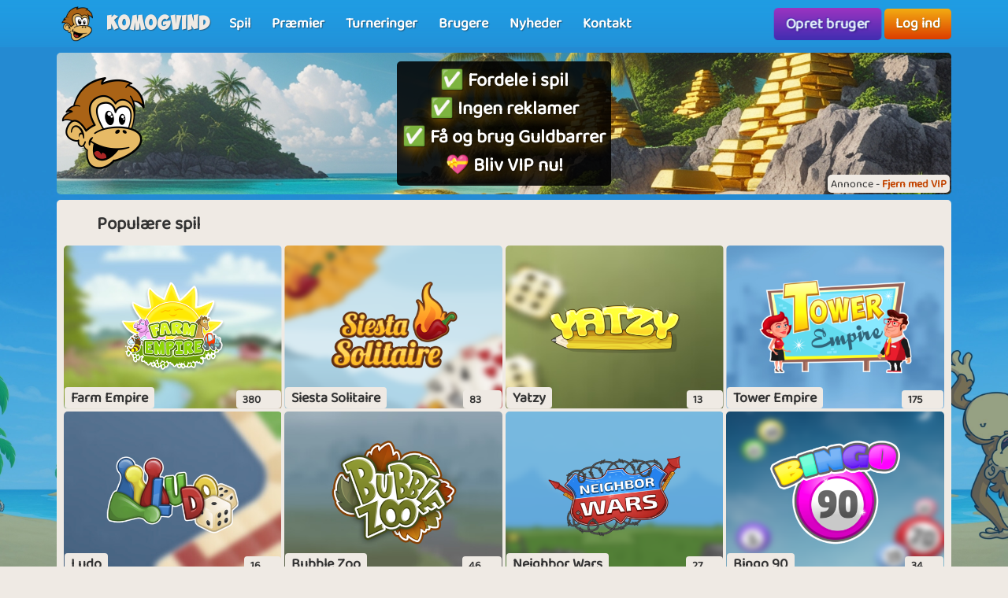

--- FILE ---
content_type: text/html; charset=UTF-8
request_url: https://www.komogvind.dk/?page=1
body_size: 15997
content:
<!DOCTYPE html>
<html lang="da-DK" theme="monkey">
<head>
    <meta charset="utf-8">
    <meta http-equiv="X-UA-Compatible" content="IE=edge,chrome=1">
    <title>De Hyggeligste ❤️ Danske GRATIS spil 🤩 | Side 1</title>
    <meta name="description" content="Vi har sjove, flotte og hyggelige GRATIS SPIL på dansk og med chat. Kabaler, Ludo, Yatzy, Bingo, Hjerterfri, Mahjong, Krydsord, Pool, Sudoku, Idle clicker...">
    <meta name="viewport" content="width=device-width, initial-scale=1.0, maximum-scale=1.0">
    <meta name="mobile-web-app-capable" content="yes">
    <meta name="apple-mobile-web-app-status-bar-style" content="black-translucent">
            <link rel="canonical" href="https://www.komogvind.dk/">
        <link rel="manifest" href="/manifest.webmanifest">
<link rel="apple-touch-icon" href="/apple-touch-icon.png">
<link rel="stylesheet" href="/assets/fontawesome/css/fontawesome.min.css">
<link rel="stylesheet" href="/assets/fontawesome/css/solid.min.css">
<link rel="stylesheet" href="/assets/css/bootstrap-select.min.css?v=1.13.12"/>
<link rel="stylesheet" href="/assets/css/jquery.datetimepicker.min.css?v=2.5.201"/>
<link rel="stylesheet" href="/assets/trumbowyg_2_31/ui/trumbowyg.min.css"/>
<link rel="stylesheet" href="/assets/trumbowyg_2_31/plugins/table/ui/trumbowyg.table.min.css"/>
<link rel="stylesheet" href="/assets/trumbowyg_2_31/plugins/giphy/ui/trumbowyg.giphy.min.css"/>
<link rel="stylesheet" href="/assets/trumbowyg_2_31/plugins/emoji/ui/trumbowyg.emoji.min.css"/>
<link rel="stylesheet" href="/assets/trumbowyg_2_31/plugins/colors/ui/trumbowyg.colors.min.css"/>
<link rel="stylesheet" href="/dist/css/build.css?v=2257394063">
<script src="/assets/js/jquery-3.7.1.min.js"></script>
<script src="/assets/js/strophe.min.js?v=1.24"></script>
<script src="/assets/trumbowyg_2_31/trumbowyg.min.js"></script>
<script src="/assets/trumbowyg_2_31/langs/da.min.js"></script>
<script src="/assets/trumbowyg_2_31/langs/de.min.js"></script>
<script src="/assets/trumbowyg_2_31/langs/nl.min.js"></script>
<script src="/assets/trumbowyg_2_31/langs/fr.min.js"></script>
<script src="/assets/trumbowyg_2_31/plugins/history/trumbowyg.history.min.js"></script>
<script src="/assets/trumbowyg_2_31/plugins/fontfamily/trumbowyg.fontfamily.min.js"></script>
<script src="/assets/trumbowyg_2_31/plugins/emoji/trumbowyg.emoji.min.js"></script>
<script src="/assets/trumbowyg_2_31/plugins/colors/trumbowyg.colors.min.js"></script>
<script src="/assets/trumbowyg_2_31/plugins/giphy/trumbowyg.giphy.min.js"></script>
<script src="/assets/trumbowyg_2_31/plugins/pasteembed/trumbowyg.pasteembed.min.js"></script>
<script src="/assets/trumbowyg_2_31/plugins/pasteimage/trumbowyg.pasteimage.min.js"></script>
<script src="/assets/trumbowyg_2_31/plugins/noembed/trumbowyg.noembed.min.js"></script>
<script src="/assets/trumbowyg_2_31/plugins/resizimg/trumbowyg.resizimg.min.js"></script>
<script src="/assets/trumbowyg_2_31/plugins/table/trumbowyg.table.min.js"></script>
<script src="/assets/trumbowyg_2_31/plugins/upload/trumbowyg.upload.min.js"></script>
<script src="/assets/trumbowyg_2_31/plugins/history/trumbowyg.history.min.js"></script>
<script src="/assets/js/jquery.datetimepicker.min.js?v=2.5.20"></script>
<script src="/assets/js/jquery-resizable.min.js?v=0.35"></script>
<script src="/assets/js/bootstrap.bundle.min.js?v=4.4.1"></script>
<script src="/assets/js/bootstrap-select.min.js?v=1.13.12"></script>
<script src="/assets/js/dropzone.min.js"></script>
<script async src="//apis.google.com/js/platform.js"></script>
<script async src="//accounts.google.com/gsi/client"></script>
<script src="/dist/js/build.js?v=2257394063"></script>
<script async src="https://securepubads.g.doubleclick.net/tag/js/gpt.js"></script>
<script>
    window.googletag = window.googletag || {cmd: []};
</script>                <script async src="https://www.googletagmanager.com/gtag/js?id=G-4R2FR3YHSW"></script>
        <script>
            window.dataLayer = window.dataLayer || [];

            function gtag() {
                dataLayer.push(arguments);
            }

            gtag('js', new Date());
            gtag('config', 'G-4R2FR3YHSW');
        </script>
    <script>
    var app = new Playtopia({"domain":"komogvind.dk","fbId":"113323948712652","googleId":"697517518130-77ctgdi8ngami55j5cq179466cubcnau.apps.googleusercontent.com","profileBaseLink":"\/brugere","gameBaseLink":"\/spil","locale":"da-DK","currency":"DKK","moderators":["Carrom","Harriet"],"staff":["Amber","Wishoff","Aicha"],"translate":{"new":"Ny","seconds":"sekunder","minute":"minut","minutes":"minutter","hour":"time","hours":"timer","day":"dag","days":"dage","yes":"Ja","delete":"Slet","cancel":"Annuller","reload":"Genindl\u00e6s","wait":"Vent","ended":"Slut","force_reload_title":"Vi har opdateret vores system!","force_reload_message":"S\u00e5 du skal genindl\u00e6se browseren eller vente p\u00e5, at timeren l\u00f8ber ud, hvilket vil tvinge browseren til at genindl\u00e6se.","network_disconnected":"Netv\u00e6rk afbrudt","are_you_sure":"Er du sikker ?","are_you_sure_you_want_to_delete":"Er du sikker p\u00e5 at du vil slette?","you_have_been_muted":"Du er blevet muted","you_have_been_muted_description":"Husk at du skal tale p\u00e6nt til andre, vi er alle mennesker, med rigtige f\u00f8lelser, lige som du selv er.","has_been_muted":"Er blevet muted","has_been_banned":"Er blevet bannet","game_rating_received_modal_header":"Stemme er modtaget","game_rating_received_modal_body":"Tak for din stemme"},"stdError":{"title":"Fejl","body":"Der er opst\u00e5et en uventet fejl ... Pr\u00f8v igen!"},"ejabberd_hostname":"ejabberd-prod.playtopia.org","chat_host":"chat-prod.playtopia.org","stripePublicKey":"pk_live_NfXc4I9tsrz3v8THvsND5ymM","language_code":"DK","version":"2257394063","serverTime":1768966438381,"specs":{"browserId":"chrome","browserName":"Google Chrome","browserVersion":131,"browserMinimumVersion":140,"browserFullVersion":"131.0.0.0","browserIsMobile":0,"osName":"Mac OS X","osRoot":"osx","osId":"osx"},"mode":"","isFocused":true});
    addEventListener('DOMContentLoaded', function () {
        app.init();
    });
        addEventListener('beforeinstallprompt', (e) => {
        e.preventDefault();
    });
    </script>
<script type="application/ld+json">
[{
    "@context": "https://schema.org",
    "@graph": [{
        "@type": "WebApplication",
        "name": "komogvind.dk",
        "url": "https://www.komogvind.dk",
        "description": "Komogvind.dk er din indgang til en verden af sjove og spændende online spil. Udforsk et stort udvalg af spil, konkurrer mod venner, og vind fantastiske præmier. Tilslut dig vores fællesskab og oplev timevis af underholdning.",
        "operatingSystem": "Browser",
        "applicationCategory": "Entertainment",
        "aggregateRating": {
            "@type": "AggregateRating",
            "ratingValue": "4.0",
            "reviewCount": "2864",
            "bestRating": 5,
            "worstRating": 1
         },
        "author": {
        "@type": "Organization",
        "name": "komogvind.dk"
        },
        "publisher": {
        "@type": "Organization",
        "name": "komogvind.dk"
        }
     },
     {
        "@type": "Organization",
        "name": "komogvind.dk",
        "url": "https://www.komogvind.dk",
        "description": "Komogvind.dk er din indgang til en verden af sjove og spændende online spil. Udforsk et stort udvalg af spil, konkurrer mod venner, og vind fantastiske præmier. Tilslut dig vores fællesskab og oplev timevis af underholdning.",
        "email": "info@komogvind.dk",
        "logo": "https://www.komogvind.dk/assets/general/logo_500x500.png",
        "image": "https://www.komogvind.dk/assets/general/logo_500x500.png",
        "contactPoint": {
            "@type": "ContactPoint",
            "contactType": "User Feedback",
            "url": "https://www.komogvind.dk/kontakt",
            "email": "info@komogvind.dk",
            "telephone": "+4526373629"
        },
        "address": {
            "@type": "PostalAddress",
            "addressCountry": "DK",
            "postalCode": "9000",
            "addressLocality": "Aalborg",
            "addressRegion": "Nordjylland",
            "streetAddress": "Porsvej 2",
            "telephone": "+4526373629"
        },
        "location": {
            "@type": "PostalAddress",
            "addressCountry": "DK",
            "postalCode": "9000",
            "addressLocality": "Aalborg",
            "addressRegion": "Nordjylland",
            "streetAddress": "Porsvej 2",
            "telephone": "+4526373629"
        },
        "telephone": "+4526373629",
        "foundingDate": "2000-06-26",
        "sameAs": [
            "https://www.trustpilot.com/review/komogvind.dk",
            "https://www.youtube.com/@playtopiakomogvind"
        ],
        "legalName": "Superpog ApS",
        "vatID": "DK41953829"
    }]
}]
</script></head>
<body class="can-play-video old-design">
<div id="fb-root"></div>
<div id="system-notifications">
    </div><div id="app">
            <nav id="top-menu" class="navbar fixed-top">
    <div class="container-fluid flex-nowrap menu-wrapper">
        <div class="left-side-menu d-flex align-items-center not-logged-in">
    <div id="main-menu-mobile" class="dropdown d-flex align-items-center d-lg-none mr-1">
        <div class="dropdown-toggle" id="mainMenuDropdownLink" data-toggle="dropdown">
            <span></span>
            <span></span>
            <span></span>
            <i class="fa-solid fa-bars font-size-2 text-white"></i>
        </div>
        <div class="dropdown-menu text-uppercase">
                            <a href="/" class="justify-content-center dropdown-item home">Forside                                    </a>
                            <a href="/spil" class="justify-content-center dropdown-item games">Spil                                    </a>
                            <a href="/præmier" class="justify-content-center dropdown-item prizes">Præmier                                    </a>
                            <a href="/turneringer" class="justify-content-center dropdown-item tournaments">Turneringer                                    </a>
                            <a href="/brugere" class="justify-content-center dropdown-item users">Brugere                                    </a>
                            <a href="/nyheder" class="justify-content-center dropdown-item news">Nyheder                                    </a>
                            <a href="/kontakt" class="justify-content-center dropdown-item contact">Kontakt                                    </a>
                    </div>
    </div>
    <div class="logo-wrapper mr-2">
        <a href="/" class="nav-link px-1 position-relative top-menu-item-color">
            <img class="logo d-none d-sm-block" src="/assets/general/komogvind_logo.png" alt="komogvind.dk logo">
            <div class="logo-font m-0 ml-3">Komogvind</div>
        </a>
    </div>
    <ul id="main-menu-desktop" class="navbar-nav d-none d-lg-flex flex-row align-items-center">
                    <li class="nav-item">
                <a href="/spil" class="position-relative nav-link top-menu-item-color games">
                    <span>Spil</span>
                                                        </a>
            </li>
                    <li class="nav-item">
                <a href="/præmier" class="position-relative nav-link top-menu-item-color prizes">
                    <span>Præmier</span>
                                                        </a>
            </li>
                    <li class="nav-item">
                <a href="/turneringer" class="position-relative nav-link top-menu-item-color tournaments">
                    <span>Turneringer</span>
                                                        </a>
            </li>
                    <li class="nav-item">
                <a href="/brugere" class="position-relative nav-link top-menu-item-color users">
                    <span>Brugere</span>
                                                        </a>
            </li>
                    <li class="nav-item">
                <a href="/nyheder" class="position-relative nav-link top-menu-item-color news">
                    <span>Nyheder</span>
                                                        </a>
            </li>
                    <li class="nav-item">
                <a href="/kontakt" class="position-relative nav-link top-menu-item-color contact">
                    <span>Kontakt</span>
                                                        </a>
            </li>
            </ul>
</div>        <div class="d-flex align-items-center">
            <div class="right-side-menu d-flex align-items-center">
    <div class="btn btn-purple no-wrap pulsate" onclick="app.auth.openCreate()">
        Opret bruger    </div>
    <div class="btn btn-primary no-wrap ml-2" onclick="app.auth.openLogin()">
        Log ind    </div>
</div>
        </div>
            </div>
</nav>        <div id="page-wrapper">
        <div id="page">
            <div class='ap ap-horizontal position-relative mb-spacer'><div class='ad_notify'>Annonce - <a href='/vip' target='modal' class='font-weight-bold'>Fjern med VIP</a></div><div class="aplaho">
    <div class="arender" id='div-gpt-ad-1704718441915-470111177'>
        <script>
            window.sizes470111177 = app.analytics.getAdSizes('div-gpt-ad-1704718441915-470111177');
            if (window.sizes470111177.length && typeof googletag != "undefined") {
                window.adslot_470111177_element = document.getElementById('div-gpt-ad-1704718441915-470111177');
                googletag.cmd.push(function () {
                    window.adslot_470111177 = googletag.defineSlot('/22995568634/horizontal_pages', window.sizes470111177, 'div-gpt-ad-1704718441915-470111177').addService(googletag.pubads());
                    googletag.enableServices();
                    googletag.display('div-gpt-ad-1704718441915-470111177');
                });
                window.adslot_470111177_interval = setInterval(() => {
                    if (document.getElementById('div-gpt-ad-1704718441915-470111177')) {
                        if (app.config.isFocused) {
                            googletag.cmd.push(() => {
                                googletag.pubads().refresh([adslot_470111177]);
                            });
                        }
                    } else {
                        clearInterval(window.adslot_470111177_interval);
                    }
                }, 30000);
            }
        </script>
    </div>
</div><div class='backup'><div class="aplaho">
    <div class="arender">
        <a href="/spil/tower-empire" target="opener" class="w-100 d-block" style="background-image: url('/assets/ads/tower_empire_2.png');background-position: center;background-size: cover">
            <div class="align-items-center justify-content-center d-flex text-center">
                <div style="padding: 20px">
                    <div class="rounded p-3 bg-black">
                        <h2 style="line-height: 55px;font-size:40px;color: white;text-shadow: 0 5px 20px #000000,0 5px 20px #000000, 0 1px 2px #000000">Er du klar til livet som butiksejer?</h2>
                        <p style="margin-top:20px;font-size:18px;color: white;text-shadow: 0 5px 20px #000000, 0 1px 2px #000000">I Tower Empire skal du bygge et tårn fyldt med butikker og sørge for, at de tjener penge så effektivt som muligt.</p>
                    </div>
                </div>
            </div>
        </a>
    </div>
</div></div><a href='/vip' target='modal' target-css='vip' class='gevip'><img alt='✅ Fordele i spil<br>✅ Ingen reklamer<br>✅ Få og brug Guldbarrer<br>💝 Bliv VIP nu! logo' src='/assets/general/komogvind_logo.png' class='pos-middle-left position-absolute'><div class='bg-black rounded p-2'>✅ Fordele i spil<br>✅ Ingen reklamer<br>✅ Få og brug Guldbarrer<br>💝 Bliv VIP nu!</div></a></div><div id="home">
    <div class="row">
        <div class="col-12">
                            <div id="popular">
                    <div class="p-2 bg-back rounded">
                        <h3 class="m-2"><a href="/kategori/populære-spil" class="color-inherit align-items-center d-flex"><span class="category-icon fa-solid fa-fire mr-2"></span> Populære spil</a></h3>
                        <div class="clearfix">
                            <div class="gameList clearfix">
                                                                        <a id="farm-empire" title="Farm Empire - Online gratis spil" class="ratio-4-3 gametile gametile-link rounded" href="/spil/farm-empire">
        <div class="content">
            <div class="gametile-img-container">
                <img src="/services/media/images/rnrouyaxaeeesnrxer/game-logo-medium/2669/logo.png" class="gametile-logo img-fluid" alt="Farm Empire logo">
                <img src="/services/media/images/syrssaueoyorronxon/game-tile-medium/7435/farm_tile_swe.jpg" class="gametile-bg img-fluid" alt="Farm Empire background">
                                        <img src="/services/media/images/eepxsuxyuoxruuyaep/game-tile-screenshot-medium/0705/farm_empire_1.jpg" class="gametile-screenshot img-fluid" alt="Farm Empire screenshot">
                                                <img src="/services/media/images/rpyexappsesasuxopy/game-tile-screenshot-medium/0705/farm_empire_2.jpg" class="gametile-screenshot img-fluid" alt="Farm Empire screenshot">
                                                <img src="/services/media/images/srunsyxxyrnpxyrnuo/game-tile-screenshot-medium/0705/farm_empire_3.jpg" class="gametile-screenshot img-fluid" alt="Farm Empire screenshot">
                                                <img src="/services/media/images/nxasxxxneupxasyxoo/game-tile-screenshot-medium/1705/farm_empire_4.jpg" class="gametile-screenshot img-fluid" alt="Farm Empire screenshot">
                                                <img src="/services/media/images/oxourypuyuuouxnary/game-tile-screenshot-medium/1705/farm_empire_5.jpg" class="gametile-screenshot img-fluid" alt="Farm Empire screenshot">
                                                <img src="/services/media/images/xxpopuxxasrrpysxnx/game-tile-screenshot-medium/1705/farm_empire_6.jpg" class="gametile-screenshot img-fluid" alt="Farm Empire screenshot">
                                        <div class="game-ribbons">
                                    </div>
            </div>
            <h3 class="game-title mb-0">Farm Empire</h3>
            <div class="game-online mb-0">380<i class="fa-solid fa-user ml-1"></i></div>
        </div>
    </a>
                                                                        <a id="siesta-solitaire" title="Siesta Solitaire - Online gratis spil" class="ratio-4-3 gametile gametile-link rounded" href="/spil/siesta-solitaire">
        <div class="content">
            <div class="gametile-img-container">
                <img src="/services/media/images/ruuuuuepospanuepse/game-logo-medium/5615/logo.png" class="gametile-logo img-fluid" alt="Siesta Solitaire logo">
                <img src="/services/media/images/nypxparsysunnopoes/game-tile-medium/5180/siestatilenew.png" class="gametile-bg img-fluid" alt="Siesta Solitaire background">
                                        <img src="/services/media/images/eoornaaeoouoprnnrs/game-tile-screenshot-medium/9820/siesta_solitaire_1.jpg" class="gametile-screenshot img-fluid" alt="Siesta Solitaire screenshot">
                                                <img src="/services/media/images/ynsraaryoneaurxnp/game-tile-screenshot-medium/9820/siesta_solitaire_2.jpg" class="gametile-screenshot img-fluid" alt="Siesta Solitaire screenshot">
                                                <img src="/services/media/images/enenupxorynyeoanre/game-tile-screenshot-medium/9820/siesta_solitaire_3.jpg" class="gametile-screenshot img-fluid" alt="Siesta Solitaire screenshot">
                                                <img src="/services/media/images/snyeusanernpaeeaep/game-tile-screenshot-medium/9820/siesta_solitaire_4.jpg" class="gametile-screenshot img-fluid" alt="Siesta Solitaire screenshot">
                                        <div class="game-ribbons">
                                    </div>
            </div>
            <h3 class="game-title mb-0">Siesta Solitaire</h3>
            <div class="game-online mb-0">83<i class="fa-solid fa-user ml-1"></i></div>
        </div>
    </a>
                                                                        <a id="yatzy" title="Yatzy - Online gratis spil" class="ratio-4-3 gametile gametile-link rounded" href="/spil/yatzy">
        <div class="content">
            <div class="gametile-img-container">
                <img src="/services/media/images/ysyyxaupospanuepso/game-logo-medium/5615/logo.png" class="gametile-logo img-fluid" alt="Yatzy logo">
                <img src="/services/media/images/xoyneuupospanuepsp/game-tile-medium/5615/tile.jpg" class="gametile-bg img-fluid" alt="Yatzy background">
                                        <img src="/services/media/images/seaysssasspnypxnus/game-tile-screenshot-medium/5994/yatzy_00.jpg" class="gametile-screenshot img-fluid" alt="Yatzy screenshot">
                                                <img src="/services/media/images/snepnaonnupeuynpur/game-tile-screenshot-medium/5815/yatzy_3.jpg" class="gametile-screenshot img-fluid" alt="Yatzy screenshot">
                                                <img src="/services/media/images/eerorpnppaououssyr/game-tile-screenshot-medium/9525/yatzy_5.jpg" class="gametile-screenshot img-fluid" alt="Yatzy screenshot">
                                                <img src="/services/media/images/aesxsaaxasnaasxoax/game-tile-screenshot-medium/4625/yatzy_2.jpg" class="gametile-screenshot img-fluid" alt="Yatzy screenshot">
                                                <img src="/services/media/images/ppsneruuxanonuesr/game-tile-screenshot-medium/6925/yatzy_4.jpg" class="gametile-screenshot img-fluid" alt="Yatzy screenshot">
                                        <div class="game-ribbons">
                                    </div>
            </div>
            <h3 class="game-title mb-0">Yatzy</h3>
            <div class="game-online mb-0">13<i class="fa-solid fa-user ml-1"></i></div>
        </div>
    </a>
                                                                        <a id="tower-empire" title="Tower Empire - Online gratis spil" class="ratio-4-3 gametile gametile-link rounded" href="/spil/tower-empire">
        <div class="content">
            <div class="gametile-img-container">
                <img src="/services/media/images/passuourxysupynyrn/game-logo-medium/9588/logo.png" class="gametile-logo img-fluid" alt="Tower Empire logo">
                <img src="/services/media/images/eayyounxesesyeruxy/game-tile-medium/4776/tile.jpg" class="gametile-bg img-fluid" alt="Tower Empire background">
                                        <img src="/services/media/images/nuyysrenypuyauryyr/game-tile-screenshot-medium/8188/tower_empire_1.jpg" class="gametile-screenshot img-fluid" alt="Tower Empire screenshot">
                                                <img src="/services/media/images/sxeooaesunyoeepoep/game-tile-screenshot-medium/8188/tower_empire_2.jpg" class="gametile-screenshot img-fluid" alt="Tower Empire screenshot">
                                                <img src="/services/media/images/peoyeeeynorpayurpo/game-tile-screenshot-medium/9188/tower_empire_3.jpg" class="gametile-screenshot img-fluid" alt="Tower Empire screenshot">
                                                <img src="/services/media/images/rruxonnuanseupuasy/game-tile-screenshot-medium/9188/tower_empire_4.jpg" class="gametile-screenshot img-fluid" alt="Tower Empire screenshot">
                                                <img src="/services/media/images/srnppspnnrssepuyap/game-tile-screenshot-medium/9188/tower_empire_5.jpg" class="gametile-screenshot img-fluid" alt="Tower Empire screenshot">
                                                <img src="/services/media/images/yuxenxeeyeeyoursrn/game-tile-screenshot-medium/9188/tower_empire_6.jpg" class="gametile-screenshot img-fluid" alt="Tower Empire screenshot">
                                        <div class="game-ribbons">
                                    </div>
            </div>
            <h3 class="game-title mb-0">Tower Empire</h3>
            <div class="game-online mb-0">175<i class="fa-solid fa-user ml-1"></i></div>
        </div>
    </a>
                                                                        <a id="ludo" title="Ludo - Online gratis spil" class="ratio-4-3 gametile gametile-link rounded" href="/spil/ludo">
        <div class="content">
            <div class="gametile-img-container">
                <img src="/services/media/images/pernaexyospanuepse/game-logo-medium/4615/logo.png" class="gametile-logo img-fluid" alt="Ludo logo">
                <img src="/services/media/images/nuxoppxyospanuepss/game-tile-medium/4615/tile.jpg" class="gametile-bg img-fluid" alt="Ludo background">
                                        <img src="/services/media/images/uyopurnxaonpepepuu/game-tile-screenshot-medium/7006/ludo_1.jpg" class="gametile-screenshot img-fluid" alt="Ludo screenshot">
                                                <img src="/services/media/images/ssoenoxoxarsnsrpsr/game-tile-screenshot-medium/8006/ludo_2.jpg" class="gametile-screenshot img-fluid" alt="Ludo screenshot">
                                                <img src="/services/media/images/prneapeyxspraxreys/game-tile-screenshot-medium/8006/ludo_3.jpg" class="gametile-screenshot img-fluid" alt="Ludo screenshot">
                                                <img src="/services/media/images/enxpsrrrraxauxnxae/game-tile-screenshot-medium/8006/ludo_4.jpg" class="gametile-screenshot img-fluid" alt="Ludo screenshot">
                                        <div class="game-ribbons">
                                    </div>
            </div>
            <h3 class="game-title mb-0">Ludo</h3>
            <div class="game-online mb-0">16<i class="fa-solid fa-user ml-1"></i></div>
        </div>
    </a>
                                                                        <a id="bubble-zoo" title="Bubble Zoo - Online gratis spil" class="ratio-4-3 gametile gametile-link rounded" href="/spil/bubble-zoo">
        <div class="content">
            <div class="gametile-img-container">
                <img src="/services/media/images/ryoesorpospanuepss/game-logo-medium/5615/logo.png" class="gametile-logo img-fluid" alt="Bubble Zoo logo">
                <img src="/services/media/images/pxsxssypospanuepsr/game-tile-medium/5615/tile.jpg" class="gametile-bg img-fluid" alt="Bubble Zoo background">
                                        <img src="/services/media/images/psnrpprresypuxxerx/game-tile-screenshot-medium/7016/bubble_zoo_1.jpg" class="gametile-screenshot img-fluid" alt="Bubble Zoo screenshot">
                                                <img src="/services/media/images/sauxyuoeasuoeuuusr/game-tile-screenshot-medium/7016/bubble_zoo_2.jpg" class="gametile-screenshot img-fluid" alt="Bubble Zoo screenshot">
                                                <img src="/services/media/images/upeyeaosuxyoyneryr/game-tile-screenshot-medium/8016/bubble_zoo_3.jpg" class="gametile-screenshot img-fluid" alt="Bubble Zoo screenshot">
                                                <img src="/services/media/images/xxeaexeeraonunpxsy/game-tile-screenshot-medium/6536/bubble_zoo_4.jpg" class="gametile-screenshot img-fluid" alt="Bubble Zoo screenshot">
                                        <div class="game-ribbons">
                                    </div>
            </div>
            <h3 class="game-title mb-0">Bubble Zoo</h3>
            <div class="game-online mb-0">46<i class="fa-solid fa-user ml-1"></i></div>
        </div>
    </a>
                                                                        <a id="neighbor-wars" title="Neighbor Wars - Online gratis spil" class="ratio-4-3 gametile gametile-link rounded" href="/spil/neighbor-wars">
        <div class="content">
            <div class="gametile-img-container">
                <img src="/services/media/images/ueprasppospanuepse/game-logo-medium/5615/logo.png" class="gametile-logo img-fluid" alt="Neighbor Wars logo">
                <img src="/services/media/images/xunnayepoxpuryosep/game-tile-medium/1016/neighborwartile.png" class="gametile-bg img-fluid" alt="Neighbor Wars background">
                                        <img src="/services/media/images/yyxsyuyaeenpneasux/game-tile-screenshot-medium/4084/neighbor_wars_1.jpg" class="gametile-screenshot img-fluid" alt="Neighbor Wars screenshot">
                                                <img src="/services/media/images/rrxyeuxnsoxyrnnsny/game-tile-screenshot-medium/4084/neighbor_wars_2.jpg" class="gametile-screenshot img-fluid" alt="Neighbor Wars screenshot">
                                                <img src="/services/media/images/esyxxasxoxoypsxarr/game-tile-screenshot-medium/5084/neighbor_wars_3.jpg" class="gametile-screenshot img-fluid" alt="Neighbor Wars screenshot">
                                        <div class="game-ribbons">
                                    </div>
            </div>
            <h3 class="game-title mb-0">Neighbor Wars</h3>
            <div class="game-online mb-0">27<i class="fa-solid fa-user ml-1"></i></div>
        </div>
    </a>
                                                                        <a id="bingo-90" title="Bingo 90 - Online gratis spil" class="ratio-4-3 gametile gametile-link rounded" href="/spil/bingo-90">
        <div class="content">
            <div class="gametile-img-container">
                <img src="/services/media/images/psyruuryxrnyaoxrne/game-logo-medium/9122/logo5.png" class="gametile-logo img-fluid" alt="Bingo 90 logo">
                <img src="/services/media/images/xrupsroeurxrnryaeo/game-tile-medium/4500/bingotile.png" class="gametile-bg img-fluid" alt="Bingo 90 background">
                                        <img src="/services/media/images/xypynooanoxrxueasy/game-tile-screenshot-medium/8981/bingo_90_1.jpg" class="gametile-screenshot img-fluid" alt="Bingo 90 screenshot">
                                                <img src="/services/media/images/xxuyxppaypyxauaeen/game-tile-screenshot-medium/8981/bingo_90_2.jpg" class="gametile-screenshot img-fluid" alt="Bingo 90 screenshot">
                                                <img src="/services/media/images/nrpruuuoroxaspuoap/game-tile-screenshot-medium/8981/bingo_90_3.jpg" class="gametile-screenshot img-fluid" alt="Bingo 90 screenshot">
                                                <img src="/services/media/images/xsaronxunxpaapeurn/game-tile-screenshot-medium/8981/bingo_90_4.jpg" class="gametile-screenshot img-fluid" alt="Bingo 90 screenshot">
                                        <div class="game-ribbons">
                                    </div>
            </div>
            <h3 class="game-title mb-0">Bingo 90</h3>
            <div class="game-online mb-0">34<i class="fa-solid fa-user ml-1"></i></div>
        </div>
    </a>
                                                            </div>
                        </div>
                    </div>
                </div>
                <div class="spacer"></div>
                            <div id="new_games">
                    <div class="p-2 bg-back rounded">
                        <h3 class="m-2"><a href="/kategori/nye-spil" class="color-inherit align-items-center d-flex"><span class="category-icon fa-solid fa-plus mr-2"></span> Nye spil</a></h3>
                        <div class="clearfix">
                            <div class="gameList clearfix">
                                                                        <a id="unos" title="Unos - Online gratis spil" class="ratio-4-3 gametile gametile-link rounded" href="/spil/unos">
        <div class="content">
            <div class="gametile-img-container">
                <img src="/services/media/images/suepsrssxeoypyuarp/game-logo-medium/4127/unos_logo.png" class="gametile-logo img-fluid" alt="Unos logo">
                <img src="/services/media/images/ooararerpxexeuyoan/game-tile-medium/3452/bg_main_menu.png" class="gametile-bg img-fluid" alt="Unos background">
                                        <img src="/services/media/images/xyyryxraysoerxosp/game-tile-screenshot-medium/7411/unos%21.jpg" class="gametile-screenshot img-fluid" alt="Unos screenshot">
                                                <img src="/services/media/images/sxuoauaueeyeyssyxe/game-tile-screenshot-medium/8321/winterunos2.jpg" class="gametile-screenshot img-fluid" alt="Unos screenshot">
                                                <img src="/services/media/images/rrrnursayuoeayyxru/game-tile-screenshot-medium/5831/springunos2.jpg" class="gametile-screenshot img-fluid" alt="Unos screenshot">
                                        <div class="game-ribbons">
                                            <div class="game-ribbon new_game">Nyt spil</div>
                                            <div class="game-ribbon vip">VIP</div>
                                    </div>
            </div>
            <h3 class="game-title mb-0">Unos</h3>
            <div class="game-online mb-0">9<i class="fa-solid fa-user ml-1"></i></div>
        </div>
    </a>
                                                                        <a id="mahjong-puzzle" title="Mahjong Puzzle - Online gratis spil" class="ratio-4-3 gametile gametile-link rounded" href="/spil/mahjong-puzzle">
        <div class="content">
            <div class="gametile-img-container">
                <img src="/services/media/images/yynaooynayoxaxoxs/game-logo-medium/8764/logo.png" class="gametile-logo img-fluid" alt="Mahjong Puzzle logo">
                <img src="/services/media/images/oeasxsnyeosaxryere/game-tile-medium/4874/tile.png" class="gametile-bg img-fluid" alt="Mahjong Puzzle background">
                                        <img src="/services/media/images/puunusuuorunsssrnp/game-tile-screenshot-medium/5104/mahjong_puzzle_1.jpg" class="gametile-screenshot img-fluid" alt="Mahjong Puzzle screenshot">
                                                <img src="/services/media/images/eyuxnnersaroeuuprr/game-tile-screenshot-medium/5104/mahjong_puzzle_2.jpg" class="gametile-screenshot img-fluid" alt="Mahjong Puzzle screenshot">
                                                <img src="/services/media/images/yeoaynpxppeaoaaupu/game-tile-screenshot-medium/5104/mahjong_puzzle_3.jpg" class="gametile-screenshot img-fluid" alt="Mahjong Puzzle screenshot">
                                                <img src="/services/media/images/uopyexnxysuusasaeu/game-tile-screenshot-medium/5104/mahjong_puzzle_4.jpg" class="gametile-screenshot img-fluid" alt="Mahjong Puzzle screenshot">
                                                <img src="/services/media/images/nosyoeoopxyuoernyn/game-tile-screenshot-medium/6104/mahjong_puzzle_5.jpg" class="gametile-screenshot img-fluid" alt="Mahjong Puzzle screenshot">
                                        <div class="game-ribbons">
                                            <div class="game-ribbon new_content">Nyt indhold</div>
                                    </div>
            </div>
            <h3 class="game-title mb-0">Mahjong Puzzle</h3>
            <div class="game-online mb-0">5<i class="fa-solid fa-user ml-1"></i></div>
        </div>
    </a>
                                                                        <a id="robin-run" title="Robin Run - Online gratis spil" class="ratio-4-3 gametile gametile-link rounded" href="/spil/robin-run">
        <div class="content">
            <div class="gametile-img-container">
                <img src="/services/media/images/ureaaapxpureryynnp/game-logo-medium/2570/robin_run_logo_2.png" class="gametile-logo img-fluid" alt="Robin Run logo">
                <img src="/services/media/images/neoraxuorpeauorxn/game-tile-medium/3896/tile.png" class="gametile-bg img-fluid" alt="Robin Run background">
                                        <img src="/services/media/images/rpxeyxpayruusoaeru/game-tile-screenshot-medium/7754/robin_run_1.jpg" class="gametile-screenshot img-fluid" alt="Robin Run screenshot">
                                                <img src="/services/media/images/pppanpyoexueneexuy/game-tile-screenshot-medium/7754/robin_run_2.jpg" class="gametile-screenshot img-fluid" alt="Robin Run screenshot">
                                                <img src="/services/media/images/urrxyyeseoaoxeapy/game-tile-screenshot-medium/7754/robin_run_3.jpg" class="gametile-screenshot img-fluid" alt="Robin Run screenshot">
                                        <div class="game-ribbons">
                                    </div>
            </div>
            <h3 class="game-title mb-0">Robin Run</h3>
            <div class="game-online mb-0">1<i class="fa-solid fa-user ml-1"></i></div>
        </div>
    </a>
                                                                        <a id="crossword" title="Crossword - Online gratis spil" class="ratio-4-3 gametile gametile-link rounded" href="/spil/crossword">
        <div class="content">
            <div class="gametile-img-container">
                <img src="/services/media/images/unyosppenyanxausns/game-logo-medium/2445/logo.png" class="gametile-logo img-fluid" alt="Crossword logo">
                <img src="/services/media/images/asnrxpyspypproryrx/game-tile-medium/3263/tile.jpg" class="gametile-bg img-fluid" alt="Crossword background">
                                        <img src="/services/media/images/xrreuouxannpyaynnn/game-tile-screenshot-medium/8104/crossword_1.jpg" class="gametile-screenshot img-fluid" alt="Crossword screenshot">
                                                <img src="/services/media/images/xpssrnnoanouxxuxas/game-tile-screenshot-medium/8104/crossword_2.jpg" class="gametile-screenshot img-fluid" alt="Crossword screenshot">
                                        <div class="game-ribbons">
                                    </div>
            </div>
            <h3 class="game-title mb-0">Crossword</h3>
            <div class="game-online mb-0">6<i class="fa-solid fa-user ml-1"></i></div>
        </div>
    </a>
                                                            </div>
                        </div>
                    </div>
                </div>
                <div class="spacer"></div>
                            <div id="latest_updated">
                    <div class="p-2 bg-back rounded">
                        <h3 class="m-2"><a href="/kategori/spil-med-nyt-indhold" class="color-inherit align-items-center d-flex"><span class="category-icon fa-solid fa-square-plus mr-2"></span> Spil med nyt indhold</a></h3>
                        <div class="clearfix">
                            <div class="gameList clearfix">
                                                                        <a id="finding-fate" title="Finding Fate - Online gratis spil" class="ratio-4-3 gametile gametile-link rounded" href="/spil/finding-fate">
        <div class="content">
            <div class="gametile-img-container">
                <img src="/services/media/images/rupnsenyoryxrpexry/game-logo-medium/4775/logo.png" class="gametile-logo img-fluid" alt="Finding Fate logo">
                <img src="/services/media/images/yuuyeyynsrneurosoy/game-tile-medium/3060/background.jpg" class="gametile-bg img-fluid" alt="Finding Fate background">
                                        <img src="/services/media/images/nunxauppnnsosxeoay/game-tile-screenshot-medium/8638/finding_fate_1.jpg" class="gametile-screenshot img-fluid" alt="Finding Fate screenshot">
                                                <img src="/services/media/images/pysayeyuoyuaupaaxu/game-tile-screenshot-medium/8638/finding_fate_2.jpg" class="gametile-screenshot img-fluid" alt="Finding Fate screenshot">
                                                <img src="/services/media/images/xuxonsoooasussyurn/game-tile-screenshot-medium/8638/finding_fate_3.jpg" class="gametile-screenshot img-fluid" alt="Finding Fate screenshot">
                                                <img src="/services/media/images/yspynosonauxesxoen/game-tile-screenshot-medium/9638/finding_fate_4.jpg" class="gametile-screenshot img-fluid" alt="Finding Fate screenshot">
                                                <img src="/services/media/images/xsuoyousnsyaprpsps/game-tile-screenshot-medium/9638/finding_fate_5.jpg" class="gametile-screenshot img-fluid" alt="Finding Fate screenshot">
                                                <img src="/services/media/images/nsrxasonnxrsuoxypx/game-tile-screenshot-medium/9638/finding_fate_6.jpg" class="gametile-screenshot img-fluid" alt="Finding Fate screenshot">
                                        <div class="game-ribbons">
                                            <div class="game-ribbon new_content">Nyt indhold</div>
                                    </div>
            </div>
            <h3 class="game-title mb-0">Finding Fate</h3>
            <div class="game-online mb-0">9<i class="fa-solid fa-user ml-1"></i></div>
        </div>
    </a>
                                                                        <a id="mahjong-puzzle" title="Mahjong Puzzle - Online gratis spil" class="ratio-4-3 gametile gametile-link rounded" href="/spil/mahjong-puzzle">
        <div class="content">
            <div class="gametile-img-container">
                <img src="/services/media/images/yynaooynayoxaxoxs/game-logo-medium/8764/logo.png" class="gametile-logo img-fluid" alt="Mahjong Puzzle logo">
                <img src="/services/media/images/oeasxsnyeosaxryere/game-tile-medium/4874/tile.png" class="gametile-bg img-fluid" alt="Mahjong Puzzle background">
                                        <img src="/services/media/images/puunusuuorunsssrnp/game-tile-screenshot-medium/5104/mahjong_puzzle_1.jpg" class="gametile-screenshot img-fluid" alt="Mahjong Puzzle screenshot">
                                                <img src="/services/media/images/eyuxnnersaroeuuprr/game-tile-screenshot-medium/5104/mahjong_puzzle_2.jpg" class="gametile-screenshot img-fluid" alt="Mahjong Puzzle screenshot">
                                                <img src="/services/media/images/yeoaynpxppeaoaaupu/game-tile-screenshot-medium/5104/mahjong_puzzle_3.jpg" class="gametile-screenshot img-fluid" alt="Mahjong Puzzle screenshot">
                                                <img src="/services/media/images/uopyexnxysuusasaeu/game-tile-screenshot-medium/5104/mahjong_puzzle_4.jpg" class="gametile-screenshot img-fluid" alt="Mahjong Puzzle screenshot">
                                                <img src="/services/media/images/nosyoeoopxyuoernyn/game-tile-screenshot-medium/6104/mahjong_puzzle_5.jpg" class="gametile-screenshot img-fluid" alt="Mahjong Puzzle screenshot">
                                        <div class="game-ribbons">
                                            <div class="game-ribbon new_content">Nyt indhold</div>
                                    </div>
            </div>
            <h3 class="game-title mb-0">Mahjong Puzzle</h3>
            <div class="game-online mb-0">5<i class="fa-solid fa-user ml-1"></i></div>
        </div>
    </a>
                                                                        <a id="picture-logic-3d" title="Picture Logic 3D - Online gratis spil" class="ratio-4-3 gametile gametile-link rounded" href="/spil/picture-logic-3d">
        <div class="content">
            <div class="gametile-img-container">
                <img src="/services/media/images/urxypspaaryuoeousn/game-logo-medium/0609/pl3dnew.png" class="gametile-logo img-fluid" alt="Picture Logic 3D logo">
                <img src="/services/media/images/srxxeosapaxessyayn/game-tile-medium/6551/tile.jpg" class="gametile-bg img-fluid" alt="Picture Logic 3D background">
                                        <img src="/services/media/images/yproynsenyuyneouxr/game-tile-screenshot-medium/8434/picture_logic_3d_1.jpg" class="gametile-screenshot img-fluid" alt="Picture Logic 3D screenshot">
                                                <img src="/services/media/images/xyreoxxuaxnyuuyen/game-tile-screenshot-medium/8434/picture_logic_3d_2.jpg" class="gametile-screenshot img-fluid" alt="Picture Logic 3D screenshot">
                                                <img src="/services/media/images/uxpxussassxuarxoys/game-tile-screenshot-medium/8434/picture_logic_3d_3.jpg" class="gametile-screenshot img-fluid" alt="Picture Logic 3D screenshot">
                                                <img src="/services/media/images/nonaeupuperxrxenee/game-tile-screenshot-medium/9434/picture_logic_3d_4.jpg" class="gametile-screenshot img-fluid" alt="Picture Logic 3D screenshot">
                                                <img src="/services/media/images/nnruneyueenuaorosy/game-tile-screenshot-medium/9434/picture_logic_3d_5.jpg" class="gametile-screenshot img-fluid" alt="Picture Logic 3D screenshot">
                                        <div class="game-ribbons">
                                            <div class="game-ribbon new_content">Nyt indhold</div>
                                    </div>
            </div>
            <h3 class="game-title mb-0">Picture Logic 3D</h3>
            <div class="game-online mb-0">4<i class="fa-solid fa-user ml-1"></i></div>
        </div>
    </a>
                                                                        <a id="voodoo-friends" title="Voodoo Friends - Online gratis spil" class="ratio-4-3 gametile gametile-link rounded" href="/spil/voodoo-friends">
        <div class="content">
            <div class="gametile-img-container">
                <img src="/services/media/images/pxusrrnpospanuepsy/game-logo-medium/5615/logo.png" class="gametile-logo img-fluid" alt="Voodoo Friends logo">
                <img src="/services/media/images/seuenysxyeaxuusxop/game-tile-medium/5763/voodootile.png" class="gametile-bg img-fluid" alt="Voodoo Friends background">
                                        <img src="/services/media/images/eouuopxnruureoousn/game-tile-screenshot-medium/7008/voodoo_friend_1.jpg" class="gametile-screenshot img-fluid" alt="Voodoo Friends screenshot">
                                                <img src="/services/media/images/neuuynxpspryeexoys/game-tile-screenshot-medium/7008/voodoo_friend_2.jpg" class="gametile-screenshot img-fluid" alt="Voodoo Friends screenshot">
                                                <img src="/services/media/images/nosysasyaapspyyye/game-tile-screenshot-medium/7008/voodoo_friend_3.jpg" class="gametile-screenshot img-fluid" alt="Voodoo Friends screenshot">
                                                <img src="/services/media/images/esooeoyysauupnapnn/game-tile-screenshot-medium/3118/voodoo_friend_4.jpg" class="gametile-screenshot img-fluid" alt="Voodoo Friends screenshot">
                                        <div class="game-ribbons">
                                    </div>
            </div>
            <h3 class="game-title mb-0">Voodoo Friends</h3>
            <div class="game-online mb-0">2<i class="fa-solid fa-user ml-1"></i></div>
        </div>
    </a>
                                                            </div>
                        </div>
                    </div>
                </div>
                <div class="spacer"></div>
                            <div id="tournament">
                    <div class="p-2 bg-back rounded">
                        <h3 class="m-2"><a href="/kategori/turnering" class="color-inherit align-items-center d-flex"><span class="category-icon fa-solid fa-ranking-star mr-2"></span> Spil med turneringer</a></h3>
                        <div class="clearfix">
                            <div class="gameList clearfix">
                                                                        <a id="ludo" title="Ludo - Online gratis spil" class="ratio-4-3 gametile gametile-link rounded" href="/spil/ludo">
        <div class="content">
            <div class="gametile-img-container">
                <img src="/services/media/images/pernaexyospanuepse/game-logo-medium/4615/logo.png" class="gametile-logo img-fluid" alt="Ludo logo">
                <img src="/services/media/images/nuxoppxyospanuepss/game-tile-medium/4615/tile.jpg" class="gametile-bg img-fluid" alt="Ludo background">
                                        <img src="/services/media/images/uyopurnxaonpepepuu/game-tile-screenshot-medium/7006/ludo_1.jpg" class="gametile-screenshot img-fluid" alt="Ludo screenshot">
                                                <img src="/services/media/images/ssoenoxoxarsnsrpsr/game-tile-screenshot-medium/8006/ludo_2.jpg" class="gametile-screenshot img-fluid" alt="Ludo screenshot">
                                                <img src="/services/media/images/prneapeyxspraxreys/game-tile-screenshot-medium/8006/ludo_3.jpg" class="gametile-screenshot img-fluid" alt="Ludo screenshot">
                                                <img src="/services/media/images/enxpsrrrraxauxnxae/game-tile-screenshot-medium/8006/ludo_4.jpg" class="gametile-screenshot img-fluid" alt="Ludo screenshot">
                                        <div class="game-ribbons">
                                    </div>
            </div>
            <h3 class="game-title mb-0">Ludo</h3>
            <div class="game-online mb-0">16<i class="fa-solid fa-user ml-1"></i></div>
        </div>
    </a>
                                                                        <a id="yatzy" title="Yatzy - Online gratis spil" class="ratio-4-3 gametile gametile-link rounded" href="/spil/yatzy">
        <div class="content">
            <div class="gametile-img-container">
                <img src="/services/media/images/ysyyxaupospanuepso/game-logo-medium/5615/logo.png" class="gametile-logo img-fluid" alt="Yatzy logo">
                <img src="/services/media/images/xoyneuupospanuepsp/game-tile-medium/5615/tile.jpg" class="gametile-bg img-fluid" alt="Yatzy background">
                                        <img src="/services/media/images/seaysssasspnypxnus/game-tile-screenshot-medium/5994/yatzy_00.jpg" class="gametile-screenshot img-fluid" alt="Yatzy screenshot">
                                                <img src="/services/media/images/snepnaonnupeuynpur/game-tile-screenshot-medium/5815/yatzy_3.jpg" class="gametile-screenshot img-fluid" alt="Yatzy screenshot">
                                                <img src="/services/media/images/eerorpnppaououssyr/game-tile-screenshot-medium/9525/yatzy_5.jpg" class="gametile-screenshot img-fluid" alt="Yatzy screenshot">
                                                <img src="/services/media/images/aesxsaaxasnaasxoax/game-tile-screenshot-medium/4625/yatzy_2.jpg" class="gametile-screenshot img-fluid" alt="Yatzy screenshot">
                                                <img src="/services/media/images/ppsneruuxanonuesr/game-tile-screenshot-medium/6925/yatzy_4.jpg" class="gametile-screenshot img-fluid" alt="Yatzy screenshot">
                                        <div class="game-ribbons">
                                    </div>
            </div>
            <h3 class="game-title mb-0">Yatzy</h3>
            <div class="game-online mb-0">13<i class="fa-solid fa-user ml-1"></i></div>
        </div>
    </a>
                                                                        <a id="hearts" title="Hearts - Online gratis spil" class="ratio-4-3 gametile gametile-link rounded" href="/spil/hearts">
        <div class="content">
            <div class="gametile-img-container">
                <img src="/services/media/images/yyyoxeeayuruaeuauy/game-logo-medium/7419/logo.png" class="gametile-logo img-fluid" alt="Hearts logo">
                <img src="/services/media/images/xusyrnunxxnanuxysr/game-tile-medium/5555/heartstile.png" class="gametile-bg img-fluid" alt="Hearts background">
                                        <img src="/services/media/images/rsnxoxnuxroroearr/game-tile-screenshot-medium/1058/hearts_2.jpg" class="gametile-screenshot img-fluid" alt="Hearts screenshot">
                                                <img src="/services/media/images/xnpnranprornoxupoe/game-tile-screenshot-medium/6058/hearts_1.jpg" class="gametile-screenshot img-fluid" alt="Hearts screenshot">
                                                <img src="/services/media/images/rxopseaarsanapxxyo/game-tile-screenshot-medium/1158/hearts_4.jpg" class="gametile-screenshot img-fluid" alt="Hearts screenshot">
                                                <img src="/services/media/images/uueuopuasyexxuorae/game-tile-screenshot-medium/9158/hearts_3.jpg" class="gametile-screenshot img-fluid" alt="Hearts screenshot">
                                        <div class="game-ribbons">
                                    </div>
            </div>
            <h3 class="game-title mb-0">Hearts</h3>
            <div class="game-online mb-0">6<i class="fa-solid fa-user ml-1"></i></div>
        </div>
    </a>
                                                                        <a id="pool" title="Pool - Online gratis spil" class="ratio-4-3 gametile gametile-link rounded" href="/spil/pool">
        <div class="content">
            <div class="gametile-img-container">
                <img src="/services/media/images/nyeoeyxuayososapx/game-logo-medium/3402/logo.png" class="gametile-logo img-fluid" alt="Pool logo">
                <img src="/services/media/images/erpoapanreyroxspey/game-tile-medium/6402/tile.jpg" class="gametile-bg img-fluid" alt="Pool background">
                                        <img src="/services/media/images/anxrsseaeuxusexnap/game-tile-screenshot-medium/8575/pool_1.jpg" class="gametile-screenshot img-fluid" alt="Pool screenshot">
                                                <img src="/services/media/images/proyoxyxrxeurxunpo/game-tile-screenshot-medium/8575/pool_2.jpg" class="gametile-screenshot img-fluid" alt="Pool screenshot">
                                                <img src="/services/media/images/ruxxxasaereuysrnpe/game-tile-screenshot-medium/9575/pool_3.jpg" class="gametile-screenshot img-fluid" alt="Pool screenshot">
                                                <img src="/services/media/images/nyreespyyeunanasen/game-tile-screenshot-medium/9575/pool_4.jpg" class="gametile-screenshot img-fluid" alt="Pool screenshot">
                                        <div class="game-ribbons">
                                            <div class="game-ribbon new_content">Nyt indhold</div>
                                    </div>
            </div>
            <h3 class="game-title mb-0">Pool</h3>
            <div class="game-online mb-0">11<i class="fa-solid fa-user ml-1"></i></div>
        </div>
    </a>
                                                            </div>
                        </div>
                    </div>
                </div>
                <div class="spacer"></div>
                        <div class="text-center">
                <a class="btn btn-lg btn-primary" href="/spil">Se alle spil</a>
            </div>
        </div>
        <div class="spacer-inner"></div>
        <div class="spacer-inner"></div>
        <div class="col-12">
            <div class="card-body bg-back rounded p-spacer pb-0">
                <h2 class="m-2"><i class="fa-solid fa-newspaper mr-2"></i> Seneste nyt</h2>
                <div class="row auto-height-items">
                                            <div class="col-12 col-md-4"><div class="white-box-style mb-2 position-relative news-item p-0" id="news-item-10127">
    <div class="text-center mb-2">
                <a href="/spil/pool" title="Pool - Online gratis spil">
                                        <img src="/services/media/images/urpunsussoyerxuaos/news_wide_image/1235/pool.png" class="img-fluid rounded w-100" alt="Ny lokation og nyt månedstilbud">
                                </a>
        </div>
    <div class="auto-height p-3">
        <div>
            <h3>Ny lokation og nyt månedstilbud</h3>
            <div class="small text-muted news-date">5. Jan, 2026</div>
        </div>
        <div>
            <div class="my-3">2026 begynder vi med et brag, for fra i dag kan du rejse helt til solrige Manila, hvor en helt ny og farverig lokation nu åbner...</div>
                            <br>
                <div>
                                            <a class="btn btn-green rounded50p text-center h-50px w-50px pos-bottom-left position-absolute m-3" title="Pool - Online gratis spil" href="/spil/pool"><i class="fas fa-play pos-middle"></i></a>
                                    </div>
                    </div>
        <div class="spacer"></div>
        <div class="spacer-half"></div>
    </div>
    <a href="/nyheder/item/10127/ny+lokation+og+nyt+m%c3%a5nedstilbud" class="btn btn-sm btn-primary pos-bottom-right position-absolute m-3" title="Læs mere om {{title}}">Læs mere</a>
</div></div>                        <div class="col-12 col-md-4"><div class="white-box-style mb-2 position-relative news-item p-0" id="news-item-10073">
    <div class="text-center mb-2">
                <a href="/spil/tower-empire" title="Tower Empire - Online gratis spil">
                                        <img src="/services/media/images/upsxanrenoouexes/news_wide_image/1619/winterdale_news.png" class="img-fluid rounded w-100" alt="Nyt tårn i Tower Empire ">
                                </a>
        </div>
    <div class="auto-height p-3">
        <div>
            <h3>Nyt tårn i Tower Empire </h3>
            <div class="small text-muted news-date">30. Dec, 2025</div>
        </div>
        <div>
            <div class="my-3">Det nye år nærmer sig med hastige skridt, og snefnuggene har allerede lagt sig i Tower Empire! Fra i dag kan du igen rejse helt til...</div>
                            <br>
                <div>
                                            <a class="btn btn-green rounded50p text-center h-50px w-50px pos-bottom-left position-absolute m-3" title="Tower Empire - Online gratis spil" href="/spil/tower-empire"><i class="fas fa-play pos-middle"></i></a>
                                    </div>
                    </div>
        <div class="spacer"></div>
        <div class="spacer-half"></div>
    </div>
    <a href="/nyheder/item/10073/nyt+t%c3%a5rn+i+tower+empire+" class="btn btn-sm btn-primary pos-bottom-right position-absolute m-3" title="Læs mere om {{title}}">Læs mere</a>
</div></div>                        <div class="col-12 col-md-4"><div class="white-box-style mb-2 position-relative news-item p-0" id="news-item-10152">
    <div class="text-center mb-2">
                                    <img src="/services/media/images/rsnsppuyyexnuypnre/news_wide_image/9103/julekalender_2025_nyhed.png" class="img-fluid rounded w-100" alt="🎄✨ Glædelig jul og godt nytår! ✨🎄">
                            </div>
    <div class="auto-height p-3">
        <div>
            <h3>🎄✨ Glædelig jul og godt nytår! ✨🎄</h3>
            <div class="small text-muted news-date">24. Dec, 2025</div>
        </div>
        <div>
            <div class="my-3">Tusind tak til alle jer, der har leget med på Komogvind i løbet af 2025 – I har gjort året helt fantastisk! 🕹️🎁 Vi glæder os vildt meget...</div>
                    </div>
        <div class="spacer"></div>
        <div class="spacer-half"></div>
    </div>
    <a href="/nyheder/item/10152/%f0%9f%8e%84%e2%9c%a8+gl%c3%a6delig+jul+og+godt+nyt%c3%a5r%21+%e2%9c%a8%f0%9f%8e%84" class="btn btn-sm btn-primary pos-bottom-right position-absolute m-3" title="Læs mere om {{title}}">Læs mere</a>
</div></div>                </div>
            </div>
            <div class="spacer-half"></div>
            <div class="text-center">
                <a class="btn btn-lg btn-primary" href="/nyheder">Se alle nyheder</a>
            </div>
        </div>
        <div class="spacer-inner"></div>
        <div class="spacer-inner"></div>
        <div class="col-12">
            <div class="card">
                <div class="card-header"><h2 class="m-0">Præmier</h2></div>
                <div class="card-body bg-back-transparent pb-0 p-spacer">
                    <div class="prize-list">
                                                    <div id="prize-drawing-43476">
                                <div id="drawing-43476" class="prize-drawing vip is_featured mb-spacer d-flex align-items-center justify-content-between">
            <div class="d-flex p-3 py-5 w-100">
        <a href="/præmier/43476/apple+airpods+4+med+aktiv+st%c3%b8jreduktion" class="d-none d-sm-block">
            <img class="rounded" src="/services/media/images/nauenesrryoeuysuxn/prize-product-image-medium/9907/Apple+AirPods+4+med+Aktiv+st%C3%B8jreduktion/airpods_4.png" alt="Apple AirPods 4 med Aktiv støjreduktion">
        </a>
        <div class="pl-3 w-100">
            <a href="/præmier/43476/apple+airpods+4+med+aktiv+st%c3%b8jreduktion" class="product-name text-truncate d-block"><h2 class="m-0 font-size-1-25">Apple AirPods 4 med Aktiv støjreduktion</h2></a>
                            <h3 class="mb-2 font-size-1">Hørertelefoner</h3>
                        <p>Apple AirPods 4 trådløse høretelefoner leverer fantastisk lyd, der er skræddersyet til dine behov. Den aktive støjreduktion er drevet af H2-chippen og...</p>
                            <div class="product-value small text-truncate font-weight-bold text-left">
                    Værdi:<span class="mx-1">1.499,00 kr                </div>
                    </div>
                            <div class="trade-tickets d-flex align-items-center">
                                                                    <div class="bought-tickets-product-price-wrapper d-flex align-items-center justify-content-center">
                                <div class="bought-tickets" title="Købte lodder">
                                    <span class="fas fa-ticket-alt tickets-icon text-primary"></span><span
                                            class="font-weight-bold ml-1 bought-tickets-43476">0</span>
                                </div>
                                <div class="product-price" title="Pris pr. lod">
                                    <span class="tokens-display">
    <span class="tokens">5.250</span>
    <img src="/assets/general/token.svg" alt="" class="token-symbol">
</span>                                </div>
                            </div>
                                                <button class="btn btn-lg btn-primary mx-auto"
                                                            onclick="app.auth.openCreate()"
                                                            data-drawing-id="43476"
                                data-token-price="5250"
                                data-tickets-limit="25000">
                            <i class="fas fa-plus fa-xs mb-1"></i>
                            <i class="fas fa-ticket-alt tickets-icon"></i>
                        </button>
                                    </div>
            </div>
            <div class="trade-container" data-id="43476" data-tickets="0" data-token-price="5250" data-tickets-limit="25000">
    <div class="trade-container-overlay"></div>
    <div class="trade-container-item">
        <div class="amount-wrapper">
            <div class="amount-row buy-section">
                <div class="amount-select" onclick="app.prize.selectAmount(this)" data-amount="max"
                     data-direction="pos">Max.                </div>
                                    <div class="amount-select" onclick="app.prize.selectAmount(this)" data-amount="10000"
                         data-direction="pos">+ 10.000                    </div>
                                <div class="amount-select" onclick="app.prize.selectAmount(this)" data-amount="5000"
                     data-direction="pos">+ 5.000                </div>
                <div class="amount-select" onclick="app.prize.selectAmount(this)" data-amount="1000"
                     data-direction="pos">+ 1.000                </div>
                <div class="amount-select" onclick="app.prize.selectAmount(this)" data-amount="100"
                     data-direction="pos">+ 100
                </div>
                <div class="amount-select" onclick="app.prize.selectAmount(this)" data-amount="10"
                     data-direction="pos">+ 10
                </div>
                <div class="amount-select" onclick="app.prize.selectAmount(this)" data-amount="1"
                     data-direction="pos">+ 1
                </div>
            </div>
            <div class="divider-container d-flex align-items-center justify-content-center flex-column flex-sm-row">
                <div class="d-block d-sm-none">Apple AirPods 4 med Aktiv støjreduktion</div>
                <div class="bought-tickets">
                    <i class="fas fa-ticket-alt tickets-icon text-primary"></i>
                    <span class="font-weight-bold ml-1 bought-tickets-43476">0</span>
                    <span class="mx-2">x</span>
                    <div class="product-price float-right"><span class="tokens-display">
    <span class="tokens">5.250</span>
    <img src="/assets/general/token.svg" alt="" class="token-symbol">
</span></div>
                    <span class="mx-2">=</span>
                    <div class="total-price"><span class="tokens-display">
    <span class="tokens">0</span>
    <img src="/assets/general/token.svg" alt="" class="token-symbol">
</span></div>
                </div>
            </div>
            <div class="amount-row sell-section">
                <div class="amount-select" onclick="app.prize.selectAmount(this)" data-amount="max"
                     data-direction="neg"> Nulstil                </div>
                                    <div class="amount-select" onclick="app.prize.selectAmount(this)" data-amount="10000"
                         data-direction="neg">- 10.000                    </div>
                                <div class="amount-select" onclick="app.prize.selectAmount(this)" data-amount="5000"
                     data-direction="neg">- 5.000                </div>
                <div class="amount-select" onclick="app.prize.selectAmount(this)" data-amount="1000"
                     data-direction="neg">- 1.000                </div>
                <div class="amount-select" onclick="app.prize.selectAmount(this)" data-amount="100"
                     data-direction="neg">- 100
                </div>
                <div class="amount-select" onclick="app.prize.selectAmount(this)" data-amount="10"
                     data-direction="neg">- 10
                </div>
                <div class="amount-select" onclick="app.prize.selectAmount(this)" data-amount="1"
                     data-direction="neg">- 1
                </div>
            </div>
        </div>
        <div class="trade-container-item-name">
            <div class="small font-weight-bold px-2 pt-2">
                Apple AirPods 4 med Aktiv støjreduktion            </div>
                            <div class="small px-2 pb-2">
                    Værdi:sd<span class="mx-1">1.499,00 kr</span>
                </div>
                    </div>
    </div>
</div>        </div>                            </div>
                                                    <div id="prize-drawing-43477">
                                <div id="drawing-43477" class="prize-drawing normal is_featured mb-spacer d-flex align-items-center justify-content-between">
            <div class="d-flex p-3 py-5 w-100">
        <a href="/præmier/43477/philips+oneblade+pro+360+ansigts-+og+kropstrimmer" class="d-none d-sm-block">
            <img class="rounded" src="/services/media/images/ynarraysspsrossxsn/prize-product-image-medium/3211/Philips+OneBlade+Pro+360+ansigts-+og+kropstrimmer/oneblade.png" alt="Philips OneBlade Pro 360 ansigts- og kropstrimmer">
        </a>
        <div class="pl-3 w-100">
            <a href="/præmier/43477/philips+oneblade+pro+360+ansigts-+og+kropstrimmer" class="product-name text-truncate d-block"><h2 class="m-0 font-size-1-25">Philips OneBlade Pro 360 ansigts- og kropstrimmer</h2></a>
                            <h3 class="mb-2 font-size-1">Hårtrimmer</h3>
                        <p>Trim, kant og barber enhver hårlængde med Philips OneBlade Pro 360 ansigts- og kropstrimmeren, der har OneBlade-teknologi. OneBlade barberer sig ikke...</p>
                            <div class="product-value small text-truncate font-weight-bold text-left">
                    Værdi:<span class="mx-1">849,00 kr                </div>
                    </div>
                            <div class="trade-tickets d-flex align-items-center">
                                                                    <div class="bought-tickets-product-price-wrapper d-flex align-items-center justify-content-center">
                                <div class="bought-tickets" title="Købte lodder">
                                    <span class="fas fa-ticket-alt tickets-icon text-primary"></span><span
                                            class="font-weight-bold ml-1 bought-tickets-43477">0</span>
                                </div>
                                <div class="product-price" title="Pris pr. lod">
                                    <span class="tokens-display">
    <span class="tokens">3.000</span>
    <img src="/assets/general/token.svg" alt="" class="token-symbol">
</span>                                </div>
                            </div>
                                                <button class="btn btn-lg btn-primary mx-auto"
                                                            onclick="app.auth.openCreate()"
                                                            data-drawing-id="43477"
                                data-token-price="3000"
                                data-tickets-limit="25000">
                            <i class="fas fa-plus fa-xs mb-1"></i>
                            <i class="fas fa-ticket-alt tickets-icon"></i>
                        </button>
                                    </div>
            </div>
            <div class="trade-container" data-id="43477" data-tickets="0" data-token-price="3000" data-tickets-limit="25000">
    <div class="trade-container-overlay"></div>
    <div class="trade-container-item">
        <div class="amount-wrapper">
            <div class="amount-row buy-section">
                <div class="amount-select" onclick="app.prize.selectAmount(this)" data-amount="max"
                     data-direction="pos">Max.                </div>
                                    <div class="amount-select" onclick="app.prize.selectAmount(this)" data-amount="10000"
                         data-direction="pos">+ 10.000                    </div>
                                <div class="amount-select" onclick="app.prize.selectAmount(this)" data-amount="5000"
                     data-direction="pos">+ 5.000                </div>
                <div class="amount-select" onclick="app.prize.selectAmount(this)" data-amount="1000"
                     data-direction="pos">+ 1.000                </div>
                <div class="amount-select" onclick="app.prize.selectAmount(this)" data-amount="100"
                     data-direction="pos">+ 100
                </div>
                <div class="amount-select" onclick="app.prize.selectAmount(this)" data-amount="10"
                     data-direction="pos">+ 10
                </div>
                <div class="amount-select" onclick="app.prize.selectAmount(this)" data-amount="1"
                     data-direction="pos">+ 1
                </div>
            </div>
            <div class="divider-container d-flex align-items-center justify-content-center flex-column flex-sm-row">
                <div class="d-block d-sm-none">Philips OneBlade Pro 360 ansigts- og kropstrimmer</div>
                <div class="bought-tickets">
                    <i class="fas fa-ticket-alt tickets-icon text-primary"></i>
                    <span class="font-weight-bold ml-1 bought-tickets-43477">0</span>
                    <span class="mx-2">x</span>
                    <div class="product-price float-right"><span class="tokens-display">
    <span class="tokens">3.000</span>
    <img src="/assets/general/token.svg" alt="" class="token-symbol">
</span></div>
                    <span class="mx-2">=</span>
                    <div class="total-price"><span class="tokens-display">
    <span class="tokens">0</span>
    <img src="/assets/general/token.svg" alt="" class="token-symbol">
</span></div>
                </div>
            </div>
            <div class="amount-row sell-section">
                <div class="amount-select" onclick="app.prize.selectAmount(this)" data-amount="max"
                     data-direction="neg"> Nulstil                </div>
                                    <div class="amount-select" onclick="app.prize.selectAmount(this)" data-amount="10000"
                         data-direction="neg">- 10.000                    </div>
                                <div class="amount-select" onclick="app.prize.selectAmount(this)" data-amount="5000"
                     data-direction="neg">- 5.000                </div>
                <div class="amount-select" onclick="app.prize.selectAmount(this)" data-amount="1000"
                     data-direction="neg">- 1.000                </div>
                <div class="amount-select" onclick="app.prize.selectAmount(this)" data-amount="100"
                     data-direction="neg">- 100
                </div>
                <div class="amount-select" onclick="app.prize.selectAmount(this)" data-amount="10"
                     data-direction="neg">- 10
                </div>
                <div class="amount-select" onclick="app.prize.selectAmount(this)" data-amount="1"
                     data-direction="neg">- 1
                </div>
            </div>
        </div>
        <div class="trade-container-item-name">
            <div class="small font-weight-bold px-2 pt-2">
                Philips OneBlade Pro 360 ansigts- og kropstrimmer            </div>
                            <div class="small px-2 pb-2">
                    Værdi:sd<span class="mx-1">849,00 kr</span>
                </div>
                    </div>
    </div>
</div>        </div>                            </div>
                                                    <div id="prize-drawing-42278">
                                <div id="drawing-42278" class="prize-drawing normal  mb-spacer d-flex align-items-center justify-content-between">
            <div class="d-flex p-3 py-5 w-100">
        <a href="/præmier/42278/90.000+bingo+bucks" class="d-none d-sm-block">
            <img class="rounded" src="/services/media/images/aonnxuexepyseourne/prize-product-image-medium/6734/90.000+Bingo+Bucks/dollaricon_1.png" alt="90.000 Bingo Bucks">
        </a>
        <div class="pl-3 w-100">
            <a href="/præmier/42278/90.000+bingo+bucks" class="product-name text-truncate d-block"><h2 class="m-0 font-size-1-25">90.000 Bingo Bucks</h2></a>
                                                <img class="asset-icon" src="/assets/general/bingo_bucks.png" alt="89"> 90000 - <a href="/spil/bingo-90" title="Bingo 90">Bingo 90</a>
                                        <p>Bingo Bucks til Bingo 90 💵✨ Boost dine bingooplevelser med Bingo Bucks til Bingo 90! Med Bingo Bucks kan du købe ekstra plader, få adgang til flere...</p>
                            <div class="product-value small text-truncate font-weight-bold text-left">
                    Værdi:<span class="mx-1">79,00 kr                </div>
                    </div>
                            <div class="trade-tickets d-flex align-items-center">
                                                                    <div class="bought-tickets-product-price-wrapper d-flex align-items-center justify-content-center">
                                <div class="bought-tickets" title="Købte lodder">
                                    <span class="fas fa-ticket-alt tickets-icon text-primary"></span><span
                                            class="font-weight-bold ml-1 bought-tickets-42278">0</span>
                                </div>
                                <div class="product-price" title="Pris pr. lod">
                                    <span class="tokens-display">
    <span class="tokens">300</span>
    <img src="/assets/general/token.svg" alt="" class="token-symbol">
</span>                                </div>
                            </div>
                                                <button class="btn btn-lg btn-primary mx-auto"
                                                            onclick="app.auth.openCreate()"
                                                            data-drawing-id="42278"
                                data-token-price="300"
                                data-tickets-limit="25000">
                            <i class="fas fa-plus fa-xs mb-1"></i>
                            <i class="fas fa-ticket-alt tickets-icon"></i>
                        </button>
                                    </div>
            </div>
            <div class="trade-container" data-id="42278" data-tickets="0" data-token-price="300" data-tickets-limit="25000">
    <div class="trade-container-overlay"></div>
    <div class="trade-container-item">
        <div class="amount-wrapper">
            <div class="amount-row buy-section">
                <div class="amount-select" onclick="app.prize.selectAmount(this)" data-amount="max"
                     data-direction="pos">Max.                </div>
                                    <div class="amount-select" onclick="app.prize.selectAmount(this)" data-amount="10000"
                         data-direction="pos">+ 10.000                    </div>
                                <div class="amount-select" onclick="app.prize.selectAmount(this)" data-amount="5000"
                     data-direction="pos">+ 5.000                </div>
                <div class="amount-select" onclick="app.prize.selectAmount(this)" data-amount="1000"
                     data-direction="pos">+ 1.000                </div>
                <div class="amount-select" onclick="app.prize.selectAmount(this)" data-amount="100"
                     data-direction="pos">+ 100
                </div>
                <div class="amount-select" onclick="app.prize.selectAmount(this)" data-amount="10"
                     data-direction="pos">+ 10
                </div>
                <div class="amount-select" onclick="app.prize.selectAmount(this)" data-amount="1"
                     data-direction="pos">+ 1
                </div>
            </div>
            <div class="divider-container d-flex align-items-center justify-content-center flex-column flex-sm-row">
                <div class="d-block d-sm-none">90.000 Bingo Bucks</div>
                <div class="bought-tickets">
                    <i class="fas fa-ticket-alt tickets-icon text-primary"></i>
                    <span class="font-weight-bold ml-1 bought-tickets-42278">0</span>
                    <span class="mx-2">x</span>
                    <div class="product-price float-right"><span class="tokens-display">
    <span class="tokens">300</span>
    <img src="/assets/general/token.svg" alt="" class="token-symbol">
</span></div>
                    <span class="mx-2">=</span>
                    <div class="total-price"><span class="tokens-display">
    <span class="tokens">0</span>
    <img src="/assets/general/token.svg" alt="" class="token-symbol">
</span></div>
                </div>
            </div>
            <div class="amount-row sell-section">
                <div class="amount-select" onclick="app.prize.selectAmount(this)" data-amount="max"
                     data-direction="neg"> Nulstil                </div>
                                    <div class="amount-select" onclick="app.prize.selectAmount(this)" data-amount="10000"
                         data-direction="neg">- 10.000                    </div>
                                <div class="amount-select" onclick="app.prize.selectAmount(this)" data-amount="5000"
                     data-direction="neg">- 5.000                </div>
                <div class="amount-select" onclick="app.prize.selectAmount(this)" data-amount="1000"
                     data-direction="neg">- 1.000                </div>
                <div class="amount-select" onclick="app.prize.selectAmount(this)" data-amount="100"
                     data-direction="neg">- 100
                </div>
                <div class="amount-select" onclick="app.prize.selectAmount(this)" data-amount="10"
                     data-direction="neg">- 10
                </div>
                <div class="amount-select" onclick="app.prize.selectAmount(this)" data-amount="1"
                     data-direction="neg">- 1
                </div>
            </div>
        </div>
        <div class="trade-container-item-name">
            <div class="small font-weight-bold px-2 pt-2">
                90.000 Bingo Bucks            </div>
                            <div class="small px-2 pb-2">
                    Værdi:sd<span class="mx-1">79,00 kr</span>
                </div>
                    </div>
    </div>
</div>        </div>                            </div>
                                            </div>
                </div>
            </div>
            <div class="spacer-half"></div>
            <div class="text-center">
                <a class="btn btn-lg btn-primary" href="/præmier">Se alle præmier</a>
            </div>
            <div class="spacer-inner"></div>
            <div class="spacer-inner"></div>
        </div>
        <div class="col-12">
                            <div class="row">
                    <div class="col-12 col-sm-4 mb-spacer">
                        <div class="card card-toggle body-peak">
                            <div class="card-header d-flex align-items-center bg-primary">
                                <i class="fas fa-face-smile-beam font-size-2 mr-2"></i>
                                <h2 class="m-0"> Gratis spil</h2>
                            </div>
                            <div class="card-body">
                                <p>Velkommen til Komogvind - den hyggeligste hjemmeside med gratis spil i Danmark. Her kan du finde de bedste danske gratis spil. Vi har sjove spil som <a href="/spil/siesta-solitaire" target="_self">7 kabale</a>, <a href="/spil/ludo" target="_self">Ludo</a>, <a href="/spil/yatzy" target="_self">Yatzy</a>, <a href="/spil/bingo-90" target="_self">Bingo</a>,&nbsp;<a href="/spil/mahjong-3" target="_self">Mahjong</a>,&nbsp;<a href="/spil/hearts" target="_self">Hjerterfri</a>, <a href="/kategori/puzzle-puslespil" target="_self">Puslespil</a>, <a href="/spil/bubble-zoo" target="_self">Bubble Shooter</a>, <a href="/kategori/match-3" target="_self">Match 3</a>, <a href="/kategori/idle-clicker-spil" target="_self">Idle Clicker,</a> <a href="/spil/sudoku" target="_self">Sudoku</a>, <a href="/spil/pool" target="_self">Pool</a>, <a href="/spil/picture-logic-color" target="_self">Picture Logic Color</a>, <a href="/spil/crossword" target="_self">Kryds og tværs</a>&nbsp;og meget andet. Fælles for vores online spil er, at de er sjove for hele familien, venner og bekendte. Opret en gratis profil nu og spil med det samme.<br></p>                             </div>
                        </div>
                    </div>
                    <div class="col-12 col-sm-4 mb-spacer">
                        <div class="card card-toggle body-peak">
                            <div class="card-header d-flex align-items-center bg-secondary">
                                <i class="fas fa-heart font-size-2 mr-2"></i>
                                <h2 class="m-0">Fællesskab</h2>
                            </div>
                            <div class="card-body">
                                <p>Alle vores spil har en chat, så du kan spille og skrive med andre spillere samtidig. Du kan tilføje venner, skrive direkte beskeder, skrive i gæstebøger, lave fotogallerier, spille turneringer og meget mere. Vi håber du vil hygge dig med vores gratis spil. Ønsker du det kan du deltage i vores store online fællesskab, men vil du hellere spille for dig selv uden kontakt til andre er det også helt ok. Her hos Komogvind er det vigtigste at du hygger dig og har det sjovt imens du spiller.<br></p>                             </div>
                        </div>
                    </div>
                    <div class="col-12 col-sm-4 mb-spacer">
                        <div class="card card-toggle body-peak">
                            <div class="card-header d-flex align-items-center bg-tertiary">
                                <i class="fas fa-face-smile-wink font-size-2 mr-2"></i>
                                <h2 class="m-0">Vind præmier</h2>
                            </div>
                            <div class="card-body">
                                <p>Spil og vind <a href="/præmier" target="_self">rigtige præmier</a> for de poletter du vinder i vores online gratis spil. Alle vores spil har udfordringer og medaljer, så der altid er noget at spille efter. Vores spil er udviklet af os selv, og vi tilbyder originale danske spil helt uden reklamer for vores VIP medlemmer. Husk hver måned at holde øje med <a href="/præmier" target="_self">Præmier</a> siden, hvor der hele tiden kommer nye præmier, så som gavekort, fysiske produkter, merchandise og valuta i vores gratis spil.&nbsp;<br></p>                             </div>
                        </div>
                    </div>
                </div>
                    </div>
        <div class="col-12">
            <div class="card">
                <div class="card-header">
                    <h1 class="m-0">De hyggeligste GRATIS online spil</h1>
                </div>
                <div class="card-body"><h2>Spil og vind</h2><p>Komogvind.dk er Danmarks hyggeligste online spil hjemmeside, der tilbyder et bredt udvalg af underholdende gratis spil og sjove konkurrencer. Det er en platform, der giver dig mulighed for at spille forskellige spil helt gratis og deltage i konkurrencer for at vinde præmier og belønninger, alt imens du hygger og chatter med andre brugere. Uanset hvilket spil du fordyber dig i tjener du poletter, som kan bruges til at deltage i lodtrækninger om gode præmier.&nbsp;&nbsp;</p><h2>Gratis at spille vores spil</h2><p>Man kan spille gratis, alle vores spil er tilgængelige, dog er der nogle, som kræver VIP for at spille mere end tre timer om dagen. Som VIP får man en masse fede fordele, f.eks. flere Guldæg og lande i Farm Empire, samme i Tower Empire, hvor man også får ekstra indhold og Diamanter. Når man spiller gratis spil er der oftest også reklamer, det har vores gratis spil også, dog kan man med VIP fjerne dem, hvilket også er et kæmpe plus, for vores VIP medlemmer.&nbsp;</p><h2>Mange spændende online spil</h2><p>På Komogvind.dk finder du et omfattende udvalg af spilgenrer, herunder <a href="/kategori/kortspil" target="_self">kortspil</a>, <a href="/kategori/kortspil" target="_self">kabaler</a>, <a href="/spil/bingo-90" target="_self">Bingo</a>,&nbsp;<a href="/kategori/puzzle-puslespil" target="_self">puslespil</a>, <a href="/kategori/shooter-skydespil" target="_self">shooter</a>, <a href="/kategori/idle-clicker-spil" target="_self">idle clicker</a>, <a href="/kategori/kortspil" target="_self">kabaler</a>, <a href="/spil/sudoku" target="_self">Sudoku</a>, <a href="/kategori/puzzle-puslespil" target="_self">puzzle</a>, <a href="/kategori/ordspil" target="_self">ordspil</a>, <a href="/spil/crossword" target="_self">krydsord</a>&nbsp;og meget mere. Hver spilkategori har flere gratis spil at vælge imellem, hvilket giver dig mulighed for at finde online spil, der passer til dine præferencer og interesser.&nbsp;</p><h2>Vind rigtige præmier her</h2><p>En af de sjoveste elementer ved Komogvind.dk er konkurrencerne og præmierne. Du kan deltage i forskellige konkurrencer, udfordringer og turneringer for at konkurrere mod andre spillere og have chancen for at vinde spændende præmier. Dette skaber en ekstra motivationsfaktor og en følelse af spænding og engagement i spiloplevelsen. Man optjener poletter ved at spille vores gratis spil online, og disse poletter kan man så bruge på at købe lodder i vores præmie shop.</p><h2>En social spil hjemmeside</h2><p>Vores gratis spil hjemmeside tilbyder også et socialt aspekt, hvor du kan snakke med andre spillere gennem chat og beskeder, deltage i fællesskaber og dele jeres præstationer og resultater. Dette skaber en følelse af samhørighed og giver mulighed for at møde andre spilentusiaster og konkurrere med og mod dem.</p><h2>Nemt at spille spil her</h2><p>Uanset hvilket spil der falder i din interesse vil der være highscores, medaljer og andre konkurrence-elementer som du kan dyste efter at opnå. Komogvind.dk er også kendt for sit brugervenlige interface og intuitive navigationssystem. Det er let at finde de ønskede gratis spil, deltage i konkurrencer og følge din egen fremgang. Platformen tilbyder også tutorials og vejledninger til nye spillere, der ønsker at lære spillene at kende og forbedre deres evner.&nbsp;</p><h2>Spil trygt her</h2><p>Sikkerhed er også vigtige aspekter ved Komogvind.dk. Personlige oplysninger og betalings oplysninger beskyttes for at sikre dit privatliv og tryghed. Supportteamet er tilgængeligt for at hjælpe dig med eventuelle spørgsmål eller problemer, du måtte have.

Samlet set er Komogvind.dk en spændende spilplatform, der tilbyder en bred vifte af gratis spil, konkurrencer og præmier. Det er et underholdende og engagerende sted for spilentusiaster, der ønsker at udfordre sig selv, konkurrere mod andre og have chancen for at vinde attraktive præmier.</p><style>
    .box-shadow{
        box-shadow: 0 3px 20px 0 rgba(0, 0, 0, 0.15); 
        padding: 20px; 
        border-radius:3px;
        margin-bottom:20px;
        background-color:#ffffff;
    }
    .box-header{
        display: inline-block;
        margin-left: 15px;
    }
</style></div>
            </div>
        </div>
    </div>
</div>
            <footer>
    <div class="row p-3 text-center">
        <div class="col-12 col-sm-3 mb-3">
            <a href="/faq" class="link">Spørgsmål og svar</a>
        </div>
        <div class="col-12 col-sm-3 mb-3">
            <a href="/betingelser" class="link">Betingelser, vilkår og datapolitik</a>
        </div>
        <div class="col-12 col-sm-3 mb-3">
            <a href="/betingelser/privatlivspolitik" class="link">Privatlivspolitik</a>
        </div>
        <div class="col-12 col-sm-3 mb-3">
            <a href="/betingelser/abonnementsbetingelser" class="link">Abonnementsbetingelser</a>
        </div>
    </div>
    <div id="more-footer-content">
        <div class="p-3">
            <p style="text-align: center; ">Følg Komogvind på <a href="https://www.youtube.com/channel/UChO7O0deiNY8Qe-1I3zVhQQ" target="_self">YouTube</a>, <a href="https://www.facebook.com/komogvind" target="_self">Facebook</a> og <a href="https://www.tiktok.com/@playtopia.com" target="_self">TikTok</a></p>&nbsp;&nbsp;
<h2><b>Spil online gratis spil her</b></h2>
<p>Hvis du ønsker spænding og masser af underholdende online spil, så er du kommet til det rette sted. På Komogvind.dk har vi altid en lang række af sjove spil, så du er med sikkerhed garanteret mange timers god underholdning. Vi har alt fra klassiske spil og vores egen udviklede versioner af&nbsp;7 kabale, Ludo, Yatzy, Hjerterfri, Minestryger, Sudoku og Mahjong. Leder du efter de kendte Idle Clicker spil Farm Empire og Tower Empire er det ligeledes her hos kom og vind du finder dem. Er du mere til puslespil har vi også en håndful gode spil man kan spille gratis, f.eks. Jigsaw Puzzle 2, som er et helt klassisk puslespil som man kender det og har gode minder med, men der er også Puzzle Parade, som en forskellige typer puzzle spil blandet sammen i en, og derfor giver timevis af underholdning. Hvis du godt kan lide at skyde efter ting, kan vi klart anbefale vores Pool spil, som også er et multiplayer spil, du kan derfor spille Pool imod dine venner og familie, eller bare banke dem der står dig næst for, når du arbejder dig til tops. Vi har også Match 3 spil, foreksempel Wonder Match, som er et magisk frisk pust på det kendte Candy Crush. Ja, vi har mange gode gratis online spil her på Komogovind.dk!&nbsp;<br></p><h2>Spil hyggelige spil trygt og sikkert</h2>På Komogvind kan sidde hjemme og spille de bedste online spil i Danmark. Hos os fokuserer vi nemlig&nbsp;på at udvikle sjove spil, der ikke bare har et lækkert design, men også garanterer dig kvalitets underholdning, så du virkelig får noget ud af at spille online spil på Komogvind.dk.
<p></p>

<p>
    Vi tænker hele tiden i nye spil og bruger derfor altid ressourcer på at udvikle videre på vores eksisterende koncepter. Derfor er du hos Komogvind.dk garanteret spil af høj kvalitet produceret af danske spiludviklere. Vi ved, at selv de allersjoveste spil på nettet kan blive endnu bedre!
</p>
<h2><b>Gratis online spil for alle</b></h2>
<p>Du drømmer måske om gratis spil eller&nbsp;gratisspil,&nbsp;om du staver det i et eller 2 ord - vi giver dig begge! Vi tilbyder spil inden for forskellige kategorier: brætspil, kabale, puslespil, arkadespil, skydespil, spillemaskiner, spilleautomater, Bingo, kortspil, Sudoku, Mahjong, Idle clicker m.m. Så der er noget for enhver smag.
</p><p>Vi lever af, at mange glade brugere på Komogvind.dk køber et <a href="/vip" target="_self">VIP abonnement</a>, hvilket giver nogle fordele inde på websitet, men også i mange af vores spil, de får ingen fordele i <a href="/præmier" target="_self">Præmier</a>, så gratis brugere har altså lige så meget chance for at vinde her, som VIP brugere har. Det er klart, at uden VIP brugere, var der ikke noget der hedder Komogvind.dk, derfor håber vi, at hvis du kan lide at bruge din tid her, også gerne vil støtte vores arbejde, men selvfølgelig også for at få de mange gode <a href="/vip" target="_self">VIP</a> fordele!</p>
<h2>Spild nu ikke mere tid, spil nu</h2><p>
    Opret en profil allerede i dag og kom godt i gang, det er gratis at være med - måske er du den næste heldige vinder. Vi ønsker dig held og lykke!</p><p><br></p><h3 style="text-align: center;"><b>Vores mest populære online spil</b></h3><p style="text-align: center;"><a href="https://www.komogvind.dk/spil/siesta-solitaire" target="_self" style="">7 kabale</a>&nbsp;-&nbsp;<a href="https://www.komogvind.dk/spil/mahjong-3" target="_self" style="">Mahjong</a>&nbsp;- <a href="https://www.komogvind.dk/spil/ludo" target="_self" style="">Ludo</a>&nbsp;- <a href="https://www.komogvind.dk/spil/yatzy" target="_self" style="">Yatzy</a>&nbsp;- <a href="https://www.komogvind.dk/spil/farm-empire" target="_self" style="">Farm Empire</a>&nbsp;- <a href="https://www.komogvind.dk/spil/hearts" target="_self" style="">Hjerterfri</a>&nbsp;- <a href="https://www.komogvind.dk/spil/bubble-zoo" target="_self" style="">Bubble Zoo</a>&nbsp;- <a href="/spil/sudoku" target="_self">Sudoku</a>&nbsp;- <a href="/spil/tower-empire" target="_self">Tower Empire</a></p><h3 style="text-align: center;"><b>Tjek vores internationale sites</b></h3><p style="text-align: center; "><a href="https://www.playtopia.com/" target="_self" style="">playtopia.com</a>&nbsp;-&nbsp;<a href="https://www.playandwin.co.uk/" target="_self" style="">playandwin.co.uk</a>&nbsp;- <a href="https://www.spielmit.com/" target="_self" style="">spielmit.com</a>&nbsp;- <a href="https://www.playtopia.nl/" target="_self" style="">playtopia.nl</a>&nbsp;- <a href="https://www.playtopia.fr/" target="_self" style="">playtopia.fr</a></p><p style="text-align: center; "><br></p>            <div class="row my-5">
                <div class="col text-center">
                    <img class="grayscale opacity-50 mx-1" src="/assets/general/komogvind_logo.png" alt="Komogvind.dk logo">
                </div>
            </div>
            <div class="row">
                <div class="col text-center">
                    <p>© Copyright 2000-2026 Komogvind.dk - Alle rettigheder forbeholdes</p>
                    <p><a href="/kontakt" class="btn btn-sm btn-primary">Kontakt Komogvind.dk</a></p>
                    <a href="/sitemap.xml" target="_blank" class="mb-3 d-block">Sitemap</a>
                    <p>Last updated: Jan 21, 2026</p>
                </div>
            </div>
        </div>
    </div>
</footer>
        </div>
        <div id="page-overlay"></div>
    </div>
</div>
<script defer src="https://static.cloudflareinsights.com/beacon.min.js/vcd15cbe7772f49c399c6a5babf22c1241717689176015" integrity="sha512-ZpsOmlRQV6y907TI0dKBHq9Md29nnaEIPlkf84rnaERnq6zvWvPUqr2ft8M1aS28oN72PdrCzSjY4U6VaAw1EQ==" data-cf-beacon='{"version":"2024.11.0","token":"22ef5aff5948410e8f351a9ee981a80d","r":1,"server_timing":{"name":{"cfCacheStatus":true,"cfEdge":true,"cfExtPri":true,"cfL4":true,"cfOrigin":true,"cfSpeedBrain":true},"location_startswith":null}}' crossorigin="anonymous"></script>
</body>
</html>

--- FILE ---
content_type: text/html; charset=utf-8
request_url: https://www.google.com/recaptcha/api2/aframe
body_size: 166
content:
<!DOCTYPE HTML><html><head><meta http-equiv="content-type" content="text/html; charset=UTF-8"></head><body><script nonce="ISLC6MkFSQJS5vtxmLCh4w">/** Anti-fraud and anti-abuse applications only. See google.com/recaptcha */ try{var clients={'sodar':'https://pagead2.googlesyndication.com/pagead/sodar?'};window.addEventListener("message",function(a){try{if(a.source===window.parent){var b=JSON.parse(a.data);var c=clients[b['id']];if(c){var d=document.createElement('img');d.src=c+b['params']+'&rc='+(localStorage.getItem("rc::a")?sessionStorage.getItem("rc::b"):"");window.document.body.appendChild(d);sessionStorage.setItem("rc::e",parseInt(sessionStorage.getItem("rc::e")||0)+1);localStorage.setItem("rc::h",'1768966448411');}}}catch(b){}});window.parent.postMessage("_grecaptcha_ready", "*");}catch(b){}</script></body></html>

--- FILE ---
content_type: application/javascript; charset=utf-8
request_url: https://fundingchoicesmessages.google.com/f/AGSKWxWMbl8cLmfLEx44SRCg0bDlHmH5T3Emqp-_CiQL7fxhjyzqwneO28AjNShoRKXme4t9ZGKkEY1-FNdIER7MVqD01DTRJKfw3tYGsBZIXAItThcovPp_PdrNfjjYMSzQ-WjWnpQ3sw==?fccs=W251bGwsbnVsbCxudWxsLG51bGwsbnVsbCxudWxsLFsxNzY4OTY2NDQ4LDUwNzAwMDAwMF0sbnVsbCxudWxsLG51bGwsW251bGwsWzcsOSw2XSxudWxsLDIsbnVsbCwiZW4iLG51bGwsbnVsbCxudWxsLG51bGwsbnVsbCwxXSwiaHR0cHM6Ly93d3cua29tb2d2aW5kLmRrLyIsbnVsbCxbWzgsIjlvRUJSLTVtcXFvIl0sWzksImVuLVVTIl0sWzE5LCIyIl0sWzE3LCJbMF0iXSxbMjQsIiJdLFsyOSwiZmFsc2UiXV1d
body_size: 210
content:
if (typeof __googlefc.fcKernelManager.run === 'function') {"use strict";this.default_ContributorServingResponseClientJs=this.default_ContributorServingResponseClientJs||{};(function(_){var window=this;
try{
var qp=function(a){this.A=_.t(a)};_.u(qp,_.J);var rp=function(a){this.A=_.t(a)};_.u(rp,_.J);rp.prototype.getWhitelistStatus=function(){return _.F(this,2)};var sp=function(a){this.A=_.t(a)};_.u(sp,_.J);var tp=_.ed(sp),up=function(a,b,c){this.B=a;this.j=_.A(b,qp,1);this.l=_.A(b,_.Pk,3);this.F=_.A(b,rp,4);a=this.B.location.hostname;this.D=_.Fg(this.j,2)&&_.O(this.j,2)!==""?_.O(this.j,2):a;a=new _.Qg(_.Qk(this.l));this.C=new _.dh(_.q.document,this.D,a);this.console=null;this.o=new _.mp(this.B,c,a)};
up.prototype.run=function(){if(_.O(this.j,3)){var a=this.C,b=_.O(this.j,3),c=_.fh(a),d=new _.Wg;b=_.hg(d,1,b);c=_.C(c,1,b);_.jh(a,c)}else _.gh(this.C,"FCNEC");_.op(this.o,_.A(this.l,_.De,1),this.l.getDefaultConsentRevocationText(),this.l.getDefaultConsentRevocationCloseText(),this.l.getDefaultConsentRevocationAttestationText(),this.D);_.pp(this.o,_.F(this.F,1),this.F.getWhitelistStatus());var e;a=(e=this.B.googlefc)==null?void 0:e.__executeManualDeployment;a!==void 0&&typeof a==="function"&&_.To(this.o.G,
"manualDeploymentApi")};var vp=function(){};vp.prototype.run=function(a,b,c){var d;return _.v(function(e){d=tp(b);(new up(a,d,c)).run();return e.return({})})};_.Tk(7,new vp);
}catch(e){_._DumpException(e)}
}).call(this,this.default_ContributorServingResponseClientJs);
// Google Inc.

//# sourceURL=/_/mss/boq-content-ads-contributor/_/js/k=boq-content-ads-contributor.ContributorServingResponseClientJs.en_US.9oEBR-5mqqo.es5.O/d=1/exm=ad_blocking_detection_executable,kernel_loader,loader_js_executable,web_iab_tcf_v2_signal_executable/ed=1/rs=AJlcJMwtVrnwsvCgvFVyuqXAo8GMo9641A/m=cookie_refresh_executable
__googlefc.fcKernelManager.run('\x5b\x5b\x5b7,\x22\x5b\x5bnull,\\\x22komogvind.dk\\\x22,\\\x22AKsRol-QMCIRSgJv1K8Qm3EXS4ZlnyrxJmrLuKdtWyi6M1_rBEoldbcZjbPcGppKF0UMyX3tW1azpGzC62Ty44o3WH7a6PKUMKf9lnhjhmNMp-8ov47g2IeWMM776G1-J_THXPZIvSXGGfSnnJ0BMsbIMQYEL1Qvyw\\\\u003d\\\\u003d\\\x22\x5d,null,\x5b\x5bnull,null,null,\\\x22https:\/\/fundingchoicesmessages.google.com\/f\/AGSKWxVUlLHH0Ljzqgfy-YGQMmqF9iP_R3oZszQwda0JV-W2gvbOomZCm21sh8o4XFUR4_drTbFH4LrVxHylmrxoQHHAvRTqTZ3Mri1V3Oq9TPbWMrdHDnUzeBeC36uVntmW6To-qr6KNQ\\\\u003d\\\\u003d\\\x22\x5d,null,null,\x5bnull,null,null,\\\x22https:\/\/fundingchoicesmessages.google.com\/el\/AGSKWxVkW_jbYIBb9NqaynIFbLvZXo5wremBpdwudSLjmZQmpNvyJbZwRxqbDCYSmKvzI6AU0HeW62PsX7UISwYpUwC6T64N_Gyv8hbIJszHDfzgmFk3XJJijYcg9QNEwGU9s3y7EAbX9g\\\\u003d\\\\u003d\\\x22\x5d,null,\x5bnull,\x5b7,9,6\x5d,null,2,null,\\\x22en\\\x22,null,null,null,null,null,1\x5d,null,\\\x22Privacy and cookie settings\\\x22,\\\x22Close\\\x22,null,null,null,\\\x22Managed by Google. Complies with IAB TCF. CMP ID: 300\\\x22\x5d,\x5b3,1\x5d\x5d\x22\x5d\x5d,\x5bnull,null,null,\x22https:\/\/fundingchoicesmessages.google.com\/f\/AGSKWxUaVDZRuTDrrAfpm0881nVOXVACAtZR_xzvUYDI9ZTQ5Zu5FHpp2NCcD8HZJuN2yj-6bO7YJnvWQ6m_6PO2vhh0kGnsZxUfLvdcpP2X6awWE6YG0dYYMaIQuB2qvs4O5EaCmr74Zg\\u003d\\u003d\x22\x5d\x5d');}

--- FILE ---
content_type: application/javascript; charset=utf-8
request_url: https://fundingchoicesmessages.google.com/f/AGSKWxWGjRI3c34_tG9HgQFajz6kS62I6OuoA6OrZJB8iBrQ0_pjAXRGl2r-Rwa4GjPr1efceaShRFZyVH53rDkk7AjG7hGKtVNIWIfprmn_ITrdkLPfkqCF1IEgq279uOVvDLmaX86DzfvbGCqwgNwTIHJQWh1vQ7SXLgOt8sNbofJudzUIBPX8FrGwwcwU/_.lk/ads//mediaAd._ad_actron.?poll=ad_/admcoreext.
body_size: -1290
content:
window['356e05ed-f918-42a1-9dfc-cd52e921ff3d'] = true;